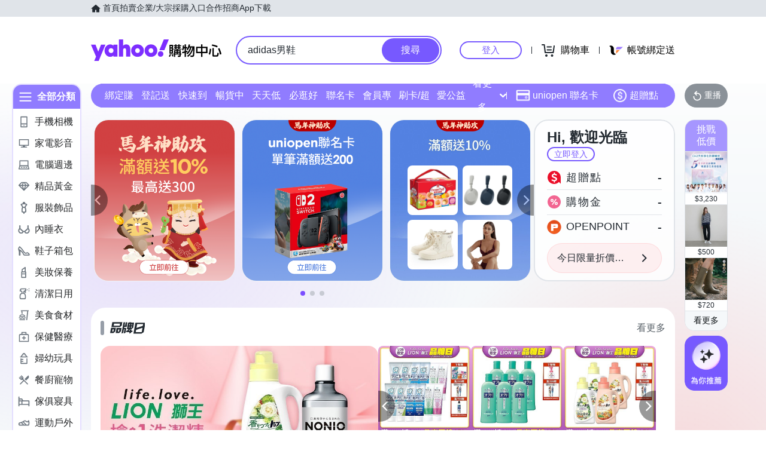

--- FILE ---
content_type: application/javascript; charset=utf-8
request_url: https://bw.scupio.com/ssp/initid.aspx?mode=L&cb=0.5852246412700766&mid=0
body_size: 248
content:
cb({'id':'CUL20260128210958936086'});